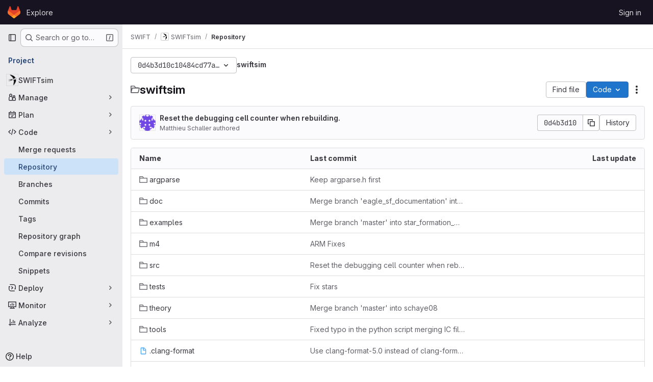

--- FILE ---
content_type: text/javascript; charset=utf-8
request_url: https://gitlab.cosma.dur.ac.uk/assets/webpack/commons-pages.projects.blob.edit-pages.projects.blob.new-pages.projects.blob.show-pages.projects.sho-ec79e51c.2a8f769a.chunk.js
body_size: 8404
content:
(this.webpackJsonp=this.webpackJsonp||[]).push([["commons-pages.projects.blob.edit-pages.projects.blob.new-pages.projects.blob.show-pages.projects.sho-ec79e51c"],{HuCl:function(e,t,i){"use strict";var r=i("o4PY"),a=i.n(r),n=i("zNqO"),s=i("n64d"),o=i("EXdk"),l=i("MGi3"),c=i("dJQL"),u=i("nf9o"),d=i("W1rz"),h=i("eOJu"),m=i("Cn4y"),p=i("s4T4");const b=Object(n.c)({computed:{selectionStart:{cache:!1,get(){return this.$refs.input.selectionStart},set(e){this.$refs.input.selectionStart=e}},selectionEnd:{cache:!1,get(){return this.$refs.input.selectionEnd},set(e){this.$refs.input.selectionEnd=e}},selectionDirection:{cache:!1,get(){return this.$refs.input.selectionDirection},set(e){this.$refs.input.selectionDirection=e}}},methods:{select(){this.$refs.input.select(...arguments)},setSelectionRange(){this.$refs.input.setSelectionRange(...arguments)},setRangeText(){this.$refs.input.setRangeText(...arguments)}}});var f=i("HeIE"),g=i("WeGr"),_=i("pTIT"),v=i("LTP3"),O=i("RzIj"),y=i("Z48/");const{mixin:C,props:j,prop:x,event:k}=Object(O.a)("value",{type:o.m,defaultValue:"",event:_.P}),w=Object(m.c)(Object(h.m)({...j,ariaInvalid:Object(m.b)(o.i,!1),autocomplete:Object(m.b)(o.r),debounce:Object(m.b)(o.m,0),formatter:Object(m.b)(o.j),lazy:Object(m.b)(o.g,!1),lazyFormatter:Object(m.b)(o.g,!1),number:Object(m.b)(o.g,!1),placeholder:Object(m.b)(o.r),plaintext:Object(m.b)(o.g,!1),readonly:Object(m.b)(o.g,!1),trim:Object(m.b)(o.g,!1)}),"formTextControls"),N=Object(n.c)({mixins:[C],props:w,data(){const e=this[x];return{localValue:Object(y.e)(e),vModelValue:this.modifyValue(e)}},computed:{computedClass(){const{plaintext:e,type:t}=this,i="range"===t,r="color"===t;return[{"custom-range":i,"form-control-plaintext":e&&!i&&!r,"form-control":r||!e&&!i},this.sizeFormClass,this.stateClass]},computedDebounce(){return Object(u.b)(Object(d.b)(this.debounce,0),0)},hasFormatter(){return Object(m.a)(this.formatter)}},watch:{[x](e){const t=Object(y.e)(e),i=this.modifyValue(e);t===this.localValue&&i===this.vModelValue||(this.clearDebounce(),this.localValue=t,this.vModelValue=i)}},created(){this.$_inputDebounceTimer=null},beforeDestroy(){this.clearDebounce()},methods:{clearDebounce(){clearTimeout(this.$_inputDebounceTimer),this.$_inputDebounceTimer=null},formatValue(e,t,i=!1){return e=Object(y.e)(e),!this.hasFormatter||this.lazyFormatter&&!i||(e=this.formatter(e,t)),e},modifyValue(e){return e=Object(y.e)(e),this.trim&&(e=e.trim()),this.number&&(e=Object(d.a)(e,e)),e},updateValue(e,t=!1){var i=this;const{lazy:r}=this;if(r&&!t)return;this.clearDebounce();const a=function(){if((e=i.modifyValue(e))!==i.vModelValue)i.vModelValue=e,i.$emit(k,e);else if(i.hasFormatter){const t=i.$refs.input;t&&e!==t.value&&(t.value=e)}},n=this.computedDebounce;n>0&&!r&&!t?this.$_inputDebounceTimer=setTimeout(a,n):a()},onInput(e){if(e.target.composing)return;const{value:t}=e.target,i=this.formatValue(t,e);!1===i||e.defaultPrevented?Object(v.f)(e,{propagation:!1}):(this.localValue=i,this.updateValue(i),this.$emit(_.u,i))},onChange(e){const{value:t}=e.target,i=this.formatValue(t,e);!1===i||e.defaultPrevented?Object(v.f)(e,{propagation:!1}):(this.localValue=i,this.updateValue(i,!0),this.$emit(_.d,i))},onBlur(e){const{value:t}=e.target,i=this.formatValue(t,e,!0);!1!==i&&(this.localValue=Object(y.e)(this.modifyValue(i)),this.updateValue(i,!0)),this.$emit(_.b,e)},focus(){this.disabled||Object(l.d)(this.$el)},blur(){this.disabled||Object(l.c)(this.$el)}}}),S=Object(n.c)({computed:{validity:{cache:!1,get(){return this.$refs.input.validity}},validationMessage:{cache:!1,get(){return this.$refs.input.validationMessage}},willValidate:{cache:!1,get(){return this.$refs.input.willValidate}}},methods:{setCustomValidity(){return this.$refs.input.setCustomValidity(...arguments)},checkValidity(){return this.$refs.input.checkValidity(...arguments)},reportValidity(){return this.$refs.input.reportValidity(...arguments)}}});var T=i("tslw"),R=i("Crmr"),E=i("/Tki"),L=(i("ZzK0"),i("z6RN"),i("BzOf"),i("JId8")),A=i("7I1/");const B="__bv__visibility_observer";class ${constructor(e,t){this.el=e,this.callback=t.callback,this.margin=t.margin||0,this.once=t.once||!1,this.observer=null,this.visible=void 0,this.doneOnce=!1,this.createObserver()}createObserver(){var e=this;if(this.observer&&this.stop(),!this.doneOnce&&Object(c.e)(this.callback)){try{this.observer=new IntersectionObserver(this.handler.bind(this),{root:null,rootMargin:this.margin,threshold:0})}catch{return this.doneOnce=!0,this.observer=void 0,void this.callback(null)}Object(n.e)((function(){Object(l.z)((function(){e.observer&&e.observer.observe(e.el)}))}))}}handler(e){const t=e?e[0]:{},i=Boolean(t.isIntersecting||t.intersectionRatio>0);i!==this.visible&&(this.visible=i,this.callback(i),this.once&&this.visible&&(this.doneOnce=!0,this.stop()))}stop(){this.observer&&this.observer.disconnect(),this.observer=null}}const I=function(e){const t=e[B];t&&t.stop&&t.stop(),delete e[B]},M=function(e,{value:t,modifiers:i}){const r={margin:"0px",once:!1,callback:t};Object(h.h)(i).forEach((function(e){L.d.test(e)?r.margin=e+"px":"once"===e.toLowerCase()&&(r.once=!0)})),I(e),e[B]=new $(e,r),e[B]._prevModifiers=Object(h.b)(i)},V={bind:M,componentUpdated:function(e,{value:t,oldValue:i,modifiers:r},a){r=Object(h.b)(r),!e||t===i&&e[B]&&Object(A.a)(r,e[B]._prevModifiers)||M(e,{value:t,modifiers:r})},unbind:function(e){I(e)}},q=Object(m.c)(Object(h.m)({...T.b,...p.b,...f.b,...g.b,...w,maxRows:Object(m.b)(o.m),noAutoShrink:Object(m.b)(o.g,!1),noResize:Object(m.b)(o.g,!1),rows:Object(m.b)(o.m,2),wrap:Object(m.b)(o.r,"soft")}),s.w),G=Object(n.c)({name:s.w,directives:{"b-visible":V},mixins:[E.a,T.a,R.a,p.a,f.a,g.a,N,b,S],props:q,data:()=>({heightInPx:null}),computed:{type:()=>null,computedStyle(){const e={resize:!this.computedRows||this.noResize?"none":null};return this.computedRows||(e.height=this.heightInPx,e.overflowY="scroll"),e},computedMinRows(){return Object(u.b)(Object(d.b)(this.rows,2),2)},computedMaxRows(){return Object(u.b)(this.computedMinRows,Object(d.b)(this.maxRows,0))},computedRows(){return this.computedMinRows===this.computedMaxRows?this.computedMinRows:null},computedAttrs(){const{disabled:e,required:t}=this;return{id:this.safeId(),name:this.name||null,form:this.form||null,disabled:e,placeholder:this.placeholder||null,required:t,autocomplete:this.autocomplete||null,readonly:this.readonly||this.plaintext,rows:this.computedRows,wrap:this.wrap||null,"aria-required":this.required?"true":null,"aria-invalid":this.computedAriaInvalid}},computedListeners(){return{...this.bvListeners,input:this.onInput,change:this.onChange,blur:this.onBlur}}},watch:{localValue(){this.setHeight()}},mounted(){this.setHeight()},methods:{visibleCallback(e){e&&this.$nextTick(this.setHeight)},setHeight(){var e=this;this.$nextTick((function(){Object(l.z)((function(){e.heightInPx=e.computeHeight()}))}))},computeHeight(){if(this.$isServer||!Object(c.f)(this.computedRows))return null;const e=this.$el;if(!Object(l.u)(e))return null;const t=Object(l.k)(e),i=Object(d.a)(t.lineHeight,1),r=Object(d.a)(t.borderTopWidth,0)+Object(d.a)(t.borderBottomWidth,0),a=Object(d.a)(t.paddingTop,0)+Object(d.a)(t.paddingBottom,0),n=r+a,s=i*this.computedMinRows+n,o=Object(l.m)(e,"height")||t.height;Object(l.D)(e,"height","auto");const h=e.scrollHeight;Object(l.D)(e,"height",o);const m=Object(u.b)((h-a)/i,2),p=Object(u.c)(Object(u.b)(m,this.computedMinRows),this.computedMaxRows),b=Object(u.b)(Object(u.a)(p*i+n),s);return this.noAutoShrink&&Object(d.a)(o,0)>b?o:b+"px"}},render(e){return e("textarea",{class:this.computedClass,style:this.computedStyle,directives:[{name:"b-visible",value:this.visibleCallback,modifiers:{640:!0}}],attrs:this.computedAttrs,domProps:{value:this.localValue},on:this.computedListeners,ref:"input"})}});var P=i("oyyC");const F={prop:"value",event:"input"};var H={name:"GlFormTextarea",components:{BFormTextarea:G,GlFormCharacterCount:P.a},inheritAttrs:!1,model:F,props:{value:{type:String,required:!1,default:""},noResize:{type:Boolean,required:!1,default:!0},submitOnEnter:{type:Boolean,required:!1,default:!1},characterCountLimit:{type:Number,required:!1,default:null},textareaClasses:{type:[String,Object,Array],required:!1,default:null},rows:{type:[Number,String],required:!1,default:4}},data:()=>({characterCountTextId:a()("form-textarea-character-count-")}),computed:{listeners(){var e=this;return{...this.$listeners,input:function(...t){e.$emit("update",...t)},update:function(...t){e.$emit(F.event,...t)}}},keypressEvent(){return this.submitOnEnter?"keyup":null},showCharacterCount(){return null!==this.characterCountLimit},bFormTextareaProps(){return{...this.$attrs,class:["gl-form-input gl-form-textarea",this.textareaClasses],noResize:this.noResize,value:this.value,rows:this.rows}}},methods:{handleKeyPress(e){13===e.keyCode&&(e.metaKey||e.ctrlKey)&&this.$emit("submit")}}},D=i("tBpV"),W=Object(D.a)(H,(function(){var e=this,t=e._self._c;return e.showCharacterCount?t("div",[t("b-form-textarea",e._g(e._b({attrs:{"aria-describedby":e.characterCountTextId},nativeOn:e._d({},[e.keypressEvent,function(t){return e.handleKeyPress.apply(null,arguments)}])},"b-form-textarea",e.bFormTextareaProps,!1),e.listeners)),e._v(" "),t("gl-form-character-count",{attrs:{value:e.value,limit:e.characterCountLimit,"count-text-id":e.characterCountTextId},scopedSlots:e._u([{key:"over-limit-text",fn:function({count:t}){return[e._t("character-count-over-limit-text",null,{count:t})]}},{key:"remaining-count-text",fn:function({count:t}){return[e._t("remaining-character-count-text",null,{count:t})]}}],null,!0)})],1):t("b-form-textarea",e._g(e._b({nativeOn:e._d({},[e.keypressEvent,function(t){return e.handleKeyPress.apply(null,arguments)}])},"b-form-textarea",e.bFormTextareaProps,!1),e.listeners))}),[],!1,null,null,null);t.a=W.exports},LZPs:function(e,t,i){"use strict";i("eJ0a");var r=i("o4PY"),a=i.n(r),n=i("6hmS"),s=i.n(n),o=i("7I1/"),l=i("paHz"),c={name:"GlFormCheckbox",inject:{getGroup:{from:"getBvCheckGroup",default:function(){return function(){return null}}}},inheritAttrs:!1,model:{prop:"checked",event:"input"},props:{id:{type:String,required:!1,default:void 0},checked:{type:void 0,required:!1,default:null},disabled:{type:Boolean,required:!1,default:!1},name:{type:String,required:!1,default:void 0},required:{type:Boolean,required:!1,default:!1},state:{type:Boolean,required:!1,default:null},ariaLabel:{type:String,required:!1,default:void 0},ariaLabelledby:{type:String,required:!1,default:void 0},indeterminate:{type:Boolean,required:!1,default:!1},value:{type:[Array,Boolean,String],required:!1,default:!0},uncheckedValue:{type:[Array,Boolean,String],required:!1,default:!1}},data(){const e=this.getGroup();return{internalId:this.id?this.id:a()("gitlab_ui_checkbox_"),localChecked:e?e.checked:this.checked}},computed:{computedLocalChecked:{get(){return this.isGroup?this.group.localChecked:this.localChecked},set(e){this.isGroup?this.group.localChecked=e:this.localChecked=e}},group(){return this.getGroup()},isGroup(){return Boolean(this.group)},computedState(){return this.isGroup?this.group.computedState:s()(this.state)?this.state:null},stateClass(){return!0===this.computedState?"is-valid":!1===this.computedState?"is-invalid":null},computedAriaInvalid(){return!1===this.computedState?"true":null},isChecked(){const{value:e,computedLocalChecked:t}=this;return Array.isArray(t)?Object(l.a)(t,e)>-1:Object(o.a)(t,e)},isDisabled(){return this.isGroup&&this.group.disabled||this.disabled},isRequired(){return this.computedName&&(this.isGroup?this.group.required:this.required)},computedName(){return(this.isGroup?this.group.groupName:this.name)||null},computedAttrs(){const{isDisabled:e,isRequired:t,value:i,isChecked:r}=this;return{...this.$attrs,id:this.internalId,name:this.computedName,disabled:e,required:t,value:i,checked:r,"aria-required":t||null,"aria-invalid":this.computedAriaInvalid,"aria-label":this.ariaLabel||null,"aria-labelledby":this.ariaLabelledby||null}}},watch:{checked(...e){this.checkedWatcher(...e)},indeterminate(e,t){Object(o.a)(e,t)||this.setIndeterminate(e)},computedLocalChecked(...e){this.computedLocalCheckedWatcher(...e)}},mounted(){this.setIndeterminate(this.indeterminate)},methods:{checkedWatcher(e){Object(o.a)(e,this.computedLocalChecked)||(this.computedLocalChecked=e)},computedLocalCheckedWatcher(e,t){if(!Object(o.a)(e,t)){this.$emit("input",e);const{input:t}=this.$refs;t&&this.$emit("update:indeterminate",t.indeterminate)}},handleChange({target:{checked:e,indeterminate:t}}){var i=this;const{value:r,uncheckedValue:a}=this;let n=this.computedLocalChecked;if(Array.isArray(n)){const t=Object(l.a)(n,r);e&&t<0?n=n.concat(r):!e&&t>-1&&(n=n.slice(0,t).concat(n.slice(t+1)))}else n=e?r:a;this.computedLocalChecked=n,this.$nextTick((function(){i.$emit("change",n),i.isGroup&&i.group.$emit("change",n),i.$emit("indeterminate",t)}))},setIndeterminate(e){const t=!Array.isArray(this.computedLocalChecked)&&e,{input:i}=this.$refs;i&&(i.indeterminate=t,this.$emit("update:indeterminate",t))},focus(){var e;this.disabled||(null===(e=this.$refs.input)||void 0===e||e.focus())},blur(){var e;this.disabled||(null===(e=this.$refs.input)||void 0===e||e.blur())}}},u=i("tBpV"),d=Object(u.a)(c,(function(){var e=this,t=e._self._c;return t("div",{staticClass:"gl-form-checkbox custom-checkbox custom-control"},[t("input",e._b({key:"input",ref:"input",staticClass:"custom-control-input",class:e.stateClass,attrs:{type:"checkbox"},on:{change:e.handleChange}},"input",e.computedAttrs,!1)),e._v(" "),t("label",{staticClass:"custom-control-label",attrs:{for:e.internalId}},[e._t("default"),e._v(" "),Boolean(e.$scopedSlots.help)?t("p",{staticClass:"help-text"},[e._t("help")],2):e._e()],2)])}),[],!1,null,null,null);t.a=d.exports},O4EH:function(e,t,i){"use strict";i("aFm2"),i("z6RN"),i("R9qC");var r=i("lCTV"),a=i("Oxu3"),n=i("LZPs"),s=i("L78D"),o=i("hvGG"),l=i("JVxf"),c=i("nUR7"),u=i("HuCl"),d=i("nrbW"),h=i("dIEn"),m=i("Jx7q"),p=i("Qhxq"),b=i("/lV4"),f=i("U8h0"),g=i("qLpH"),_=i("ygVz"),v=i("uQq6"),O={csrf:p.a,components:{GlAlert:r.a,GlModal:a.a,GlFormCheckbox:n.a,GlFormGroup:s.a,GlFormInput:o.a,GlFormRadio:l.a,GlFormRadioGroup:c.a,GlFormTextarea:u.a,GlForm:d.a,GlSprintf:h.a,GlLink:m.a},i18n:{BRANCH:Object(b.a)("Branch"),BRANCH_IN_FORK_MESSAGE:Object(b.a)("GitLab will create a branch in your fork and start a merge request."),CURRENT_BRANCH_LABEL:Object(b.a)("Commit to the current %{branchName} branch"),COMMIT_CHANGES:Object(b.a)("Commit changes"),COMMIT_IN_BRANCH_MESSAGE:Object(b.a)("Your changes can be committed to %{branchName} because a merge request is open."),COMMIT_IN_DEFAULT_BRANCH:Object(b.a)("GitLab will create a default branch, %{branchName}, and commit your changes."),COMMIT_LABEL:Object(b.a)("Commit message"),COMMIT_MESSAGE_HINT:Object(b.a)("Try to keep the first line under 52 characters and the others under 72."),NEW_BRANCH:Object(b.a)("New branch"),NEW_BRANCH_LABEl:Object(b.a)("Commit to a new branch"),CREATE_MR_LABEL:Object(b.a)("Create a merge request for this change"),LFS_WARNING_TITLE:Object(b.a)("The file you're about to delete is tracked by LFS"),LFS_WARNING_PRIMARY_CONTENT:Object(b.i)("BlobViewer|If you delete the file, it will be removed from the branch %{branch}."),LFS_WARNING_SECONDARY_CONTENT:Object(b.i)("BlobViewer|This file will still take up space in your LFS storage. %{linkStart}How do I remove tracked objects from Git LFS?%{linkEnd}"),LFS_CONTINUE_TEXT:Object(b.a)("Continue…"),LFS_CANCEL_TEXT:Object(b.a)("Cancel"),NO_PERMISSION_TO_COMMIT_MESSAGE:Object(b.a)("You don't have permission to commit to %{branchName}. %{linkStart}Learn more.%{linkEnd}"),SECONDARY_OPTIONS_TEXT:Object(b.a)("Cancel")},directives:{validation:Object(f.a)()},mixins:[_.a.mixin()],props:{modalId:{type:String,required:!0},commitMessage:{type:String,required:!0},targetBranch:{type:String,required:!0},originalBranch:{type:String,required:!0},canPushCode:{type:Boolean,required:!0},canPushToBranch:{type:Boolean,required:!0},emptyRepo:{type:Boolean,required:!1,default:!1},isUsingLfs:{type:Boolean,required:!1,default:!1},branchAllowsCollaboration:{type:Boolean,required:!1,default:!1},valid:{type:Boolean,required:!1,default:!0},loading:{type:Boolean,required:!1,default:!1},error:{type:String,required:!1,default:null}},data(){return{lfsWarningDismissed:!1,createNewBranch:!1,createNewMr:!0,form:{state:!1,showValidation:!1,fields:{commit_message:Object(f.c)({value:this.commitMessage}),branch_name:Object(f.c)({value:this.targetBranch,skipValidation:!this.canPushCode||this.canPushToBranch})}}}},computed:{primaryOptions(){const e={text:this.$options.i18n.COMMIT_CHANGES,attributes:{variant:"confirm",loading:this.loading,disabled:this.loading||!this.form.state||!this.valid,"data-testid":"commit-change-modal-commit-button"}},t={text:this.$options.i18n.LFS_CONTINUE_TEXT,attributes:{variant:"confirm"}};return this.showLfsWarning?t:e},cancelOptions(){return{text:this.$options.i18n.SECONDARY_OPTIONS_TEXT,attributes:{disabled:this.loading}}},showHint(){const e=this.form.fields.commit_message.value.trim().split("\n"),[t,...i]=e,r=t.length>v.c,a=Boolean(i.length)&&i.some((function(e){return e.length>v.b}));return!this.form.fields.commit_message.feedback&&(r||a)},showLfsWarning(){return this.isUsingLfs&&!this.lfsWarningDismissed},title(){return this.showLfsWarning?this.$options.i18n.LFS_WARNING_TITLE:this.$options.i18n.COMMIT_CHANGES},showForm(){return!this.isUsingLfs||this.isUsingLfs&&this.lfsWarningDismissed}},methods:{show(){this.$refs[this.modalId].show(),this.lfsWarningDismissed=!1},cancel(){this.$refs[this.modalId].hide()},async handleContinueLfsWarning(){var e;this.lfsWarningDismissed=!0,await this.$nextTick(),null===(e=this.$refs.message)||void 0===e||e.$el.focus()},async handlePrimaryAction(e){if(window.onbeforeunload=null,e.preventDefault(),this.trackEvent("click_commit_changes_in_commit_changes_modal"),this.showLfsWarning)return void await this.handleContinueLfsWarning();if(this.form.showValidation=!0,!this.form.state)return;this.form.showValidation=!1;const t=this.$refs.form.$el,i=new FormData(t);this.$emit("submit-form",i)},handleModalClose(){this.$emit("close-commit-changes-modal")}},deleteLfsHelpPath:Object(g.a)("topics/git/lfs/_index",{anchor:"delete-a-git-lfs-file-from-repository-history"}),protectedBranchHelpPath:Object(g.a)("user/project/repository/branches/protected")},y=i("tBpV"),C=Object(y.a)(O,(function(){var e=this,t=e._self._c;return t("gl-modal",e._b({ref:e.modalId,attrs:{"modal-id":e.modalId,title:e.title,"data-testid":"commit-change-modal","action-primary":e.primaryOptions,"action-cancel":e.cancelOptions},on:{primary:e.handlePrimaryAction,cancel:e.handleModalClose,close:e.handleModalClose}},"gl-modal",e.$attrs,!1),[e._t("body"),e._v(" "),e.showLfsWarning?t("div",[t("p",[t("gl-sprintf",{attrs:{message:e.$options.i18n.LFS_WARNING_PRIMARY_CONTENT},scopedSlots:e._u([{key:"branch",fn:function(){return[t("code",[e._v(e._s(e.targetBranch))])]},proxy:!0}],null,!1,4149292315)})],1),e._v(" "),t("p",[t("gl-sprintf",{attrs:{message:e.$options.i18n.LFS_WARNING_SECONDARY_CONTENT},scopedSlots:e._u([{key:"link",fn:function({content:i}){return[t("gl-link",{attrs:{href:e.$options.deleteLfsHelpPath}},[e._v(e._s(i))])]}}],null,!1,888329688)})],1)]):e._e(),e._v(" "),e.showForm?t("div",[t("gl-form",{ref:"form",attrs:{novalidate:""}},[t("input",{attrs:{type:"hidden",name:"authenticity_token"},domProps:{value:e.$options.csrf.token}}),e._v(" "),e._t("form-fields"),e._v(" "),t("gl-form-group",{attrs:{label:e.$options.i18n.COMMIT_LABEL,"label-for":"commit_message","invalid-feedback":e.form.fields.commit_message.feedback}},[t("gl-form-textarea",{directives:[{name:"validation",rawName:"v-validation:[form.showValidation]",arg:e.form.showValidation}],ref:"message",attrs:{id:"commit_message",name:"commit_message","no-resize":"","data-testid":"commit-message-field",state:e.form.fields.commit_message.state,disabled:e.loading,required:""},model:{value:e.form.fields.commit_message.value,callback:function(t){e.$set(e.form.fields.commit_message,"value",t)},expression:"form.fields['commit_message'].value"}}),e._v(" "),e.error?t("p",{staticClass:"gl-mt-3 gl-text-red-600",attrs:{"data-testid":"error"}},[e._v(e._s(e.error))]):e._e(),e._v(" "),e.showHint?t("p",{staticClass:"form-text gl-text-subtle",attrs:{"data-testid":"hint"}},[e._v("\n          "+e._s(e.$options.i18n.COMMIT_MESSAGE_HINT)+"\n        ")]):e._e()],1),e._v(" "),e.emptyRepo?[t("input",{staticClass:"js-branch-name",attrs:{type:"hidden",name:"branch_name"},domProps:{value:e.originalBranch}}),e._v(" "),e.emptyRepo?t("gl-alert",{staticClass:"gl-my-3",attrs:{dismissible:!1}},[t("gl-sprintf",{attrs:{message:e.$options.i18n.COMMIT_IN_DEFAULT_BRANCH},scopedSlots:e._u([{key:"branchName",fn:function(){return[t("strong",[e._v(e._s(e.originalBranch))])]},proxy:!0}],null,!1,1261349578)})],1):e._e()]:[t("input",{attrs:{type:"hidden",name:"original_branch"},domProps:{value:e.originalBranch}}),e._v(" "),e.createNewMr?t("input",{attrs:{type:"hidden",name:"create_merge_request",value:"1"}}):e._e(),e._v(" "),e.canPushCode?[e.canPushToBranch?t("gl-form-group",{attrs:{label:e.$options.i18n.BRANCH,"label-for":"branch_selection"}},[t("gl-form-radio-group",{attrs:{name:"branch_selection",label:e.$options.i18n.BRANCH},model:{value:e.createNewBranch,callback:function(t){e.createNewBranch=t},expression:"createNewBranch"}},[t("gl-form-radio",{attrs:{value:!1,disabled:e.loading}},[t("gl-sprintf",{attrs:{message:e.$options.i18n.CURRENT_BRANCH_LABEL},scopedSlots:e._u([{key:"branchName",fn:function(){return[t("code",[e._v(e._s(e.originalBranch))])]},proxy:!0}],null,!1,2214757140)})],1),e._v(" "),t("gl-form-radio",{attrs:{value:!0,disabled:e.loading}},[e._v("\n                "+e._s(e.$options.i18n.NEW_BRANCH_LABEl)+"\n              ")])],1),e._v(" "),e.createNewBranch?t("div",{staticClass:"gl-ml-6"},[t("gl-form-group",{attrs:{"invalid-feedback":e.form.fields.branch_name.feedback}},[t("gl-form-input",{directives:[{name:"validation",rawName:"v-validation:[form.showValidation]",arg:e.form.showValidation}],staticClass:"gl-mt-2",attrs:{state:e.form.fields.branch_name.state,disabled:e.loading,name:"branch_name",placeholder:e.__("example-branch-name"),required:""},model:{value:e.form.fields.branch_name.value,callback:function(t){e.$set(e.form.fields.branch_name,"value",t)},expression:"form.fields['branch_name'].value"}})],1),e._v(" "),e.createNewBranch?t("gl-form-checkbox",{staticClass:"gl-mt-4",model:{value:e.createNewMr,callback:function(t){e.createNewMr=t},expression:"createNewMr"}},[t("span",[e._v("\n                  "+e._s(e.$options.i18n.CREATE_MR_LABEL)+"\n                ")])]):e._e()],1):e._e()],1):[t("gl-form-group",{attrs:{label:e.$options.i18n.NEW_BRANCH,"label-for":"branch_selection","invalid-feedback":e.form.fields.branch_name.feedback}},[t("label",{staticClass:"gl-font-normal gl-text-subtle",attrs:{for:"branchNameInput"}},[t("gl-sprintf",{attrs:{message:e.$options.i18n.NO_PERMISSION_TO_COMMIT_MESSAGE},scopedSlots:e._u([{key:"branchName",fn:function(){return[t("code",{staticClass:"gl-text-subtle"},[e._v(e._s(e.originalBranch))])]},proxy:!0},{key:"link",fn:function({content:i}){return[t("gl-link",{attrs:{href:e.$options.protectedBranchHelpPath}},[e._v(e._s(i))])]}}],null,!1,3243504882)})],1),e._v(" "),t("gl-form-input",{directives:[{name:"validation",rawName:"v-validation:[form.showValidation]",arg:e.form.showValidation}],attrs:{id:"branchNameInput",state:e.form.fields.branch_name.state,disabled:e.loading,name:"branch_name",required:"",placeholder:e.__("example-branch-name")},model:{value:e.form.fields.branch_name.value,callback:function(t){e.$set(e.form.fields.branch_name,"value",t)},expression:"form.fields['branch_name'].value"}})],1),e._v(" "),t("gl-form-checkbox",{staticClass:"gl-mt-4",model:{value:e.createNewMr,callback:function(t){e.createNewMr=t},expression:"createNewMr"}},[t("span",[e._v("\n                "+e._s(e.$options.i18n.CREATE_MR_LABEL)+"\n              ")])])]]:[e.branchAllowsCollaboration?t("gl-alert",{staticClass:"gl-my-3",attrs:{dismissible:!1}},[t("gl-sprintf",{attrs:{message:e.$options.i18n.COMMIT_IN_BRANCH_MESSAGE},scopedSlots:e._u([{key:"branchName",fn:function(){return[t("strong",[e._v(e._s(e.originalBranch))])]},proxy:!0}],null,!1,1261349578)})],1):t("gl-alert",{staticClass:"gl-my-3",attrs:{dismissible:!1}},[e._v(e._s(e.$options.i18n.BRANCH_IN_FORK_MESSAGE))])]]],2)],1):e._e()],2)}),[],!1,null,null,null);t.a=C.exports},oyyC:function(e,t,i){"use strict";var r=i("Tmea"),a=i.n(r),n={name:"GlFormCharacterCount",props:{value:{type:String,required:!1,default:""},limit:{type:Number,required:!0},countTextId:{type:String,required:!0}},data(){return{remainingCount:this.initialRemainingCount(),remainingCountSrOnly:this.initialRemainingCount()}},computed:{isOverLimit(){return this.remainingCount<0},isOverLimitSrOnly(){return this.remainingCountSrOnly<0},countTextClass(){return this.isOverLimit?"gl-text-danger":"gl-text-subtle"}},watch:{value(e){this.remainingCount=this.limit-this.valueLength(e),this.debouncedUpdateRemainingCountSrOnly(e)}},created(){this.debouncedUpdateRemainingCountSrOnly=a()(this.updateRemainingCountSrOnly,1e3)},methods:{valueLength:e=>(null==e?void 0:e.length)||0,updateRemainingCountSrOnly(e){this.remainingCountSrOnly=this.limit-this.valueLength(e)},initialRemainingCount(){return this.limit-this.valueLength(this.value)}}},s=i("tBpV"),o=Object(s.a)(n,(function(){var e=this,t=e._self._c;return t("div",[t("small",{class:["form-text",e.countTextClass],attrs:{"aria-hidden":"true"}},[e.isOverLimit?e._t("over-limit-text",null,{count:Math.abs(e.remainingCount)}):e._t("remaining-count-text",null,{count:e.remainingCount})],2),e._v(" "),t("div",{staticClass:"gl-sr-only",attrs:{id:e.countTextId,"aria-live":"polite","data-testid":"count-text-sr-only"}},[e.isOverLimitSrOnly?e._t("over-limit-text",null,{count:Math.abs(e.remainingCountSrOnly)}):e._t("remaining-count-text",null,{count:e.remainingCountSrOnly})],2)])}),[],!1,null,null,null);t.a=o.exports},uQq6:function(e,t,i){"use strict";i.d(t,"o",(function(){return a})),i.d(t,"y",(function(){return n})),i.d(t,"z",(function(){return s})),i.d(t,"m",(function(){return o})),i.d(t,"n",(function(){return l})),i.d(t,"a",(function(){return c})),i.d(t,"c",(function(){return u})),i.d(t,"b",(function(){return d})),i.d(t,"p",(function(){return h})),i.d(t,"s",(function(){return m})),i.d(t,"t",(function(){return p})),i.d(t,"w",(function(){return b})),i.d(t,"d",(function(){return f})),i.d(t,"x",(function(){return g})),i.d(t,"e",(function(){return _})),i.d(t,"r",(function(){return v})),i.d(t,"q",(function(){return O})),i.d(t,"A",(function(){return y})),i.d(t,"k",(function(){return C})),i.d(t,"v",(function(){return j})),i.d(t,"u",(function(){return x})),i.d(t,"l",(function(){return k})),i.d(t,"h",(function(){return w})),i.d(t,"i",(function(){return N})),i.d(t,"j",(function(){return S})),i.d(t,"g",(function(){return T})),i.d(t,"f",(function(){return R}));var r=i("/lV4");const a="unavailable",n=1e3,s=100,o=20,l=5,c=25,u=52,d=72,h=Object(r.a)("An error occurred while fetching commit data."),m=1e7,p=50,b=150,f={userPermissions:{pushCode:!1,downloadCode:!1,createMergeRequestIn:!1,forkProject:!1},pathLocks:{nodes:[]},repository:{empty:!0,blobs:{nodes:[{name:"",size:"",rawTextBlob:"",type:"",fileType:"",tooLarge:!1,path:"",editBlobPath:"",gitpodBlobUrl:"",ideEditPath:"",forkAndEditPath:"",ideForkAndEditPath:"",codeNavigationPath:"",projectBlobPathRoot:"",forkAndViewPath:"",storedExternally:!1,externalStorage:"",environmentFormattedExternalUrl:"",environmentExternalUrlForRouteMap:"",canModifyBlob:!1,canCurrentUserPushToBranch:!1,archived:!1,rawPath:"",externalStorageUrl:"",replacePath:"",pipelineEditorPath:"",deletePath:"",simpleViewer:{},richViewer:null,webPath:""}]}}},g="text",_="empty",v="lfs",O=["podfile","podspec","cartfile","requirements_txt","cargo_toml","go_mod"],y={generalError:Object(r.a)("An error occurred while fetching folder content."),gitalyError:Object(r.a)("Error: Gitaly is unavailable. Contact your administrator.")},C=3e5,j=2500,x=2,k="fork:updated",w="repository_file_size_limit_exceeded",N={".gleam":"gleam",".glimmer":"glimmer",".gjs":"glimmer-javascript",".gts":"glimmer-javascript",".veryl":"veryl",".tf":"hcl",".tfvars":"hcl"},S="file_tree_browser_visibility",T="expand_file_tree_browser_on_repository_page",R="collapse_file_tree_browser_on_repository_page"}}]);
//# sourceMappingURL=commons-pages.projects.blob.edit-pages.projects.blob.new-pages.projects.blob.show-pages.projects.sho-ec79e51c.2a8f769a.chunk.js.map